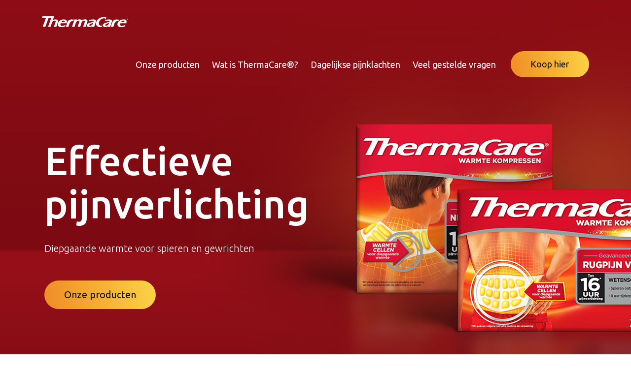

--- FILE ---
content_type: text/html; charset=UTF-8
request_url: https://thermacare.nl/
body_size: 8769
content:
<!doctype html>
<html lang="nl-NL">
<head>
<meta charset="UTF-8">
<meta name="viewport" content="width=device-width, initial-scale=1">
<meta name="HandheldFriendly" content="true">
<meta name="application-name" content="ThermaCare - nl">
<meta name="apple-mobile-web-app-title" content="ThermaCare - nl">
<meta name="apple-mobile-web-app-capable" content="yes">
<meta name="apple-mobile-web-app-status-bar-style" content="black-translucent">
<meta name="theme-color" content="#ffffff">
<meta name="msapplication-TileColor" content="#ffffff">
<meta name="msapplication-TileImage" content="https://thermacare.nl/wp-content/themes/coretrek/assets/img/favicons/mstile-144x144.png">
<meta name="msapplication-config" content="https://thermacare.nl/wp-content/themes/coretrek/assets/img/favicons/browserconfig.xml" />
<link rel="manifest" href="https://thermacare.nl/wp-content/themes/coretrek/assets/img/favicons/site.webmanifest">
<link rel="mask-icon" href="https://thermacare.nl/wp-content/themes/coretrek/assets/img/favicons/safari-pinned-tab.svg" color="#FFFFFF">
<link rel="apple-touch-icon" sizes="60x60" href="https://thermacare.nl/wp-content/themes/coretrek/assets/img/favicons/apple-touch-icon-60x60.png">
<link rel="apple-touch-icon" sizes="76x76" href="https://thermacare.nl/wp-content/themes/coretrek/assets/img/favicons/apple-touch-icon-76x76.png">
<link rel="apple-touch-icon" sizes="120x120" href="https://thermacare.nl/wp-content/themes/coretrek/assets/img/favicons/apple-touch-icon-120x120.png">
<link rel="apple-touch-icon" sizes="152x152" href="https://thermacare.nl/wp-content/themes/coretrek/assets/img/favicons/apple-touch-icon-152x152.png">
<link rel="apple-touch-icon" sizes="180x180" href="https://thermacare.nl/wp-content/themes/coretrek/assets/img/favicons/apple-touch-icon-180x180.png">
<link rel="icon" type="image/png" sizes="16x16" href="https://thermacare.nl/wp-content/themes/coretrek/assets/img/favicons/favicon-16x16.png">
<link rel="icon" type="image/png" sizes="32x32" href="https://thermacare.nl/wp-content/themes/coretrek/assets/img/favicons/favicon-32x32.png">
<link rel="shortcut icon" type="image/x-icon" href="https://thermacare.nl/wp-content/themes/coretrek/assets/img/favicons/favicon.ico" />
<link rel="preload" href="https://thermacare.nl/wp-content/themes/coretrek/assets/fonts/google/open-sans-v17-latin-ext_latin-regular.woff2" as="font" crossorigin>
<link rel="preload" href="https://thermacare.nl/wp-content/themes/coretrek/assets/fonts/google/open-sans-v17-latin-ext_latin-600.woff2" as="font" crossorigin>
<link rel="preload" href="https://thermacare.nl/wp-content/themes/coretrek/assets/fonts/material-design-iconic-font.woff2" as="font" crossorigin>
<meta name='robots' content='index, follow, max-image-preview:large, max-snippet:-1, max-video-preview:-1' />
	<style>img:is([sizes="auto" i], [sizes^="auto," i]) { contain-intrinsic-size: 3000px 1500px }</style>
	
	<!-- This site is optimized with the Yoast SEO plugin v26.1.1 - https://yoast.com/wordpress/plugins/seo/ -->
	<title>Effectieve pijnverlichting -</title>
	<link rel="canonical" href="https://thermacare.nl/" />
	<meta property="og:locale" content="nl_NL" />
	<meta property="og:type" content="website" />
	<meta property="og:title" content="Effectieve pijnverlichting -" />
	<meta property="og:url" content="https://thermacare.nl/" />
	<meta property="og:site_name" content="ThermaCare - nl" />
	<meta property="article:modified_time" content="2021-05-31T14:50:22+00:00" />
	<meta name="twitter:card" content="summary_large_image" />
	<script type="application/ld+json" class="yoast-schema-graph">{"@context":"https://schema.org","@graph":[{"@type":"WebPage","@id":"https://thermacare.nl/","url":"https://thermacare.nl/","name":"Effectieve pijnverlichting -","isPartOf":{"@id":"https://thermacare.nl/#website"},"about":{"@id":"https://thermacare.nl/#organization"},"datePublished":"2019-05-09T08:31:18+00:00","dateModified":"2021-05-31T14:50:22+00:00","breadcrumb":{"@id":"https://thermacare.nl/#breadcrumb"},"inLanguage":"nl-NL","potentialAction":[{"@type":"ReadAction","target":["https://thermacare.nl/"]}]},{"@type":"BreadcrumbList","@id":"https://thermacare.nl/#breadcrumb","itemListElement":[{"@type":"ListItem","position":1,"name":"Hjem"}]},{"@type":"WebSite","@id":"https://thermacare.nl/#website","url":"https://thermacare.nl/","name":"ThermaCare - nl","description":"","publisher":{"@id":"https://thermacare.nl/#organization"},"potentialAction":[{"@type":"SearchAction","target":{"@type":"EntryPoint","urlTemplate":"https://thermacare.nl/?s={search_term_string}"},"query-input":{"@type":"PropertyValueSpecification","valueRequired":true,"valueName":"search_term_string"}}],"inLanguage":"nl-NL"},{"@type":"Organization","@id":"https://thermacare.nl/#organization","name":"CoreTrek AS","url":"https://thermacare.nl/","logo":{"@type":"ImageObject","inLanguage":"nl-NL","@id":"https://thermacare.nl/#/schema/logo/image/","url":"","contentUrl":"","caption":"CoreTrek AS"},"image":{"@id":"https://thermacare.nl/#/schema/logo/image/"}}]}</script>
	<!-- / Yoast SEO plugin. -->


<script type="text/javascript">
/* <![CDATA[ */
window._wpemojiSettings = {"baseUrl":"https:\/\/s.w.org\/images\/core\/emoji\/16.0.1\/72x72\/","ext":".png","svgUrl":"https:\/\/s.w.org\/images\/core\/emoji\/16.0.1\/svg\/","svgExt":".svg","source":{"concatemoji":"https:\/\/thermacare.nl\/wp-includes\/js\/wp-emoji-release.min.js"}};
/*! This file is auto-generated */
!function(s,n){var o,i,e;function c(e){try{var t={supportTests:e,timestamp:(new Date).valueOf()};sessionStorage.setItem(o,JSON.stringify(t))}catch(e){}}function p(e,t,n){e.clearRect(0,0,e.canvas.width,e.canvas.height),e.fillText(t,0,0);var t=new Uint32Array(e.getImageData(0,0,e.canvas.width,e.canvas.height).data),a=(e.clearRect(0,0,e.canvas.width,e.canvas.height),e.fillText(n,0,0),new Uint32Array(e.getImageData(0,0,e.canvas.width,e.canvas.height).data));return t.every(function(e,t){return e===a[t]})}function u(e,t){e.clearRect(0,0,e.canvas.width,e.canvas.height),e.fillText(t,0,0);for(var n=e.getImageData(16,16,1,1),a=0;a<n.data.length;a++)if(0!==n.data[a])return!1;return!0}function f(e,t,n,a){switch(t){case"flag":return n(e,"\ud83c\udff3\ufe0f\u200d\u26a7\ufe0f","\ud83c\udff3\ufe0f\u200b\u26a7\ufe0f")?!1:!n(e,"\ud83c\udde8\ud83c\uddf6","\ud83c\udde8\u200b\ud83c\uddf6")&&!n(e,"\ud83c\udff4\udb40\udc67\udb40\udc62\udb40\udc65\udb40\udc6e\udb40\udc67\udb40\udc7f","\ud83c\udff4\u200b\udb40\udc67\u200b\udb40\udc62\u200b\udb40\udc65\u200b\udb40\udc6e\u200b\udb40\udc67\u200b\udb40\udc7f");case"emoji":return!a(e,"\ud83e\udedf")}return!1}function g(e,t,n,a){var r="undefined"!=typeof WorkerGlobalScope&&self instanceof WorkerGlobalScope?new OffscreenCanvas(300,150):s.createElement("canvas"),o=r.getContext("2d",{willReadFrequently:!0}),i=(o.textBaseline="top",o.font="600 32px Arial",{});return e.forEach(function(e){i[e]=t(o,e,n,a)}),i}function t(e){var t=s.createElement("script");t.src=e,t.defer=!0,s.head.appendChild(t)}"undefined"!=typeof Promise&&(o="wpEmojiSettingsSupports",i=["flag","emoji"],n.supports={everything:!0,everythingExceptFlag:!0},e=new Promise(function(e){s.addEventListener("DOMContentLoaded",e,{once:!0})}),new Promise(function(t){var n=function(){try{var e=JSON.parse(sessionStorage.getItem(o));if("object"==typeof e&&"number"==typeof e.timestamp&&(new Date).valueOf()<e.timestamp+604800&&"object"==typeof e.supportTests)return e.supportTests}catch(e){}return null}();if(!n){if("undefined"!=typeof Worker&&"undefined"!=typeof OffscreenCanvas&&"undefined"!=typeof URL&&URL.createObjectURL&&"undefined"!=typeof Blob)try{var e="postMessage("+g.toString()+"("+[JSON.stringify(i),f.toString(),p.toString(),u.toString()].join(",")+"));",a=new Blob([e],{type:"text/javascript"}),r=new Worker(URL.createObjectURL(a),{name:"wpTestEmojiSupports"});return void(r.onmessage=function(e){c(n=e.data),r.terminate(),t(n)})}catch(e){}c(n=g(i,f,p,u))}t(n)}).then(function(e){for(var t in e)n.supports[t]=e[t],n.supports.everything=n.supports.everything&&n.supports[t],"flag"!==t&&(n.supports.everythingExceptFlag=n.supports.everythingExceptFlag&&n.supports[t]);n.supports.everythingExceptFlag=n.supports.everythingExceptFlag&&!n.supports.flag,n.DOMReady=!1,n.readyCallback=function(){n.DOMReady=!0}}).then(function(){return e}).then(function(){var e;n.supports.everything||(n.readyCallback(),(e=n.source||{}).concatemoji?t(e.concatemoji):e.wpemoji&&e.twemoji&&(t(e.twemoji),t(e.wpemoji)))}))}((window,document),window._wpemojiSettings);
/* ]]> */
</script>
<style id='wp-emoji-styles-inline-css' type='text/css'>

	img.wp-smiley, img.emoji {
		display: inline !important;
		border: none !important;
		box-shadow: none !important;
		height: 1em !important;
		width: 1em !important;
		margin: 0 0.07em !important;
		vertical-align: -0.1em !important;
		background: none !important;
		padding: 0 !important;
	}
</style>
<style id='classic-theme-styles-inline-css' type='text/css'>
/*! This file is auto-generated */
.wp-block-button__link{color:#fff;background-color:#32373c;border-radius:9999px;box-shadow:none;text-decoration:none;padding:calc(.667em + 2px) calc(1.333em + 2px);font-size:1.125em}.wp-block-file__button{background:#32373c;color:#fff;text-decoration:none}
</style>
<style id='global-styles-inline-css' type='text/css'>
:root{--wp--preset--aspect-ratio--square: 1;--wp--preset--aspect-ratio--4-3: 4/3;--wp--preset--aspect-ratio--3-4: 3/4;--wp--preset--aspect-ratio--3-2: 3/2;--wp--preset--aspect-ratio--2-3: 2/3;--wp--preset--aspect-ratio--16-9: 16/9;--wp--preset--aspect-ratio--9-16: 9/16;--wp--preset--gradient--vivid-cyan-blue-to-vivid-purple: linear-gradient(135deg,rgba(6,147,227,1) 0%,rgb(155,81,224) 100%);--wp--preset--gradient--light-green-cyan-to-vivid-green-cyan: linear-gradient(135deg,rgb(122,220,180) 0%,rgb(0,208,130) 100%);--wp--preset--gradient--luminous-vivid-amber-to-luminous-vivid-orange: linear-gradient(135deg,rgba(252,185,0,1) 0%,rgba(255,105,0,1) 100%);--wp--preset--gradient--luminous-vivid-orange-to-vivid-red: linear-gradient(135deg,rgba(255,105,0,1) 0%,rgb(207,46,46) 100%);--wp--preset--gradient--very-light-gray-to-cyan-bluish-gray: linear-gradient(135deg,rgb(238,238,238) 0%,rgb(169,184,195) 100%);--wp--preset--gradient--cool-to-warm-spectrum: linear-gradient(135deg,rgb(74,234,220) 0%,rgb(151,120,209) 20%,rgb(207,42,186) 40%,rgb(238,44,130) 60%,rgb(251,105,98) 80%,rgb(254,248,76) 100%);--wp--preset--gradient--blush-light-purple: linear-gradient(135deg,rgb(255,206,236) 0%,rgb(152,150,240) 100%);--wp--preset--gradient--blush-bordeaux: linear-gradient(135deg,rgb(254,205,165) 0%,rgb(254,45,45) 50%,rgb(107,0,62) 100%);--wp--preset--gradient--luminous-dusk: linear-gradient(135deg,rgb(255,203,112) 0%,rgb(199,81,192) 50%,rgb(65,88,208) 100%);--wp--preset--gradient--pale-ocean: linear-gradient(135deg,rgb(255,245,203) 0%,rgb(182,227,212) 50%,rgb(51,167,181) 100%);--wp--preset--gradient--electric-grass: linear-gradient(135deg,rgb(202,248,128) 0%,rgb(113,206,126) 100%);--wp--preset--gradient--midnight: linear-gradient(135deg,rgb(2,3,129) 0%,rgb(40,116,252) 100%);--wp--preset--spacing--20: 0.44rem;--wp--preset--spacing--30: 0.67rem;--wp--preset--spacing--40: 1rem;--wp--preset--spacing--50: 1.5rem;--wp--preset--spacing--60: 2.25rem;--wp--preset--spacing--70: 3.38rem;--wp--preset--spacing--80: 5.06rem;--wp--preset--shadow--natural: 6px 6px 9px rgba(0, 0, 0, 0.2);--wp--preset--shadow--deep: 12px 12px 50px rgba(0, 0, 0, 0.4);--wp--preset--shadow--sharp: 6px 6px 0px rgba(0, 0, 0, 0.2);--wp--preset--shadow--outlined: 6px 6px 0px -3px rgba(255, 255, 255, 1), 6px 6px rgba(0, 0, 0, 1);--wp--preset--shadow--crisp: 6px 6px 0px rgba(0, 0, 0, 1);}:where(.is-layout-flex){gap: 0.5em;}:where(.is-layout-grid){gap: 0.5em;}body .is-layout-flex{display: flex;}.is-layout-flex{flex-wrap: wrap;align-items: center;}.is-layout-flex > :is(*, div){margin: 0;}body .is-layout-grid{display: grid;}.is-layout-grid > :is(*, div){margin: 0;}:where(.wp-block-columns.is-layout-flex){gap: 2em;}:where(.wp-block-columns.is-layout-grid){gap: 2em;}:where(.wp-block-post-template.is-layout-flex){gap: 1.25em;}:where(.wp-block-post-template.is-layout-grid){gap: 1.25em;}.has-vivid-cyan-blue-to-vivid-purple-gradient-background{background: var(--wp--preset--gradient--vivid-cyan-blue-to-vivid-purple) !important;}.has-light-green-cyan-to-vivid-green-cyan-gradient-background{background: var(--wp--preset--gradient--light-green-cyan-to-vivid-green-cyan) !important;}.has-luminous-vivid-amber-to-luminous-vivid-orange-gradient-background{background: var(--wp--preset--gradient--luminous-vivid-amber-to-luminous-vivid-orange) !important;}.has-luminous-vivid-orange-to-vivid-red-gradient-background{background: var(--wp--preset--gradient--luminous-vivid-orange-to-vivid-red) !important;}.has-very-light-gray-to-cyan-bluish-gray-gradient-background{background: var(--wp--preset--gradient--very-light-gray-to-cyan-bluish-gray) !important;}.has-cool-to-warm-spectrum-gradient-background{background: var(--wp--preset--gradient--cool-to-warm-spectrum) !important;}.has-blush-light-purple-gradient-background{background: var(--wp--preset--gradient--blush-light-purple) !important;}.has-blush-bordeaux-gradient-background{background: var(--wp--preset--gradient--blush-bordeaux) !important;}.has-luminous-dusk-gradient-background{background: var(--wp--preset--gradient--luminous-dusk) !important;}.has-pale-ocean-gradient-background{background: var(--wp--preset--gradient--pale-ocean) !important;}.has-electric-grass-gradient-background{background: var(--wp--preset--gradient--electric-grass) !important;}.has-midnight-gradient-background{background: var(--wp--preset--gradient--midnight) !important;}
:where(.wp-block-post-template.is-layout-flex){gap: 1.25em;}:where(.wp-block-post-template.is-layout-grid){gap: 1.25em;}
:where(.wp-block-columns.is-layout-flex){gap: 2em;}:where(.wp-block-columns.is-layout-grid){gap: 2em;}
:root :where(.wp-block-pullquote){font-size: 1.5em;line-height: 1.6;}
</style>
<link rel='stylesheet' id='coretrek-style-css' href='https://thermacare.nl/wp-content/themes/coretrek/deploy/coretrek-css.frontend.min.css' type='text/css' media='all' />
<script type="text/javascript" src="https://thermacare.nl/wp-content/themes/coretrek/assets/js/jquery-3.5.1.js" id="jquery-core-js"></script>
<link rel="https://api.w.org/" href="https://thermacare.nl/wp-json/" /><link rel="alternate" title="JSON" type="application/json" href="https://thermacare.nl/wp-json/wp/v2/pages/5" /><link rel="EditURI" type="application/rsd+xml" title="RSD" href="https://thermacare.nl/xmlrpc.php?rsd" />
<meta name="generator" content="WordPress 6.8.3" />
<link rel='shortlink' href='https://thermacare.nl/' />
<link rel="alternate" title="oEmbed (JSON)" type="application/json+oembed" href="https://thermacare.nl/wp-json/oembed/1.0/embed?url=https%3A%2F%2Fthermacare.nl%2F" />
<link rel="alternate" title="oEmbed (XML)" type="text/xml+oembed" href="https://thermacare.nl/wp-json/oembed/1.0/embed?url=https%3A%2F%2Fthermacare.nl%2F&#038;format=xml" />
<!-- Google Tag Manager -->
    <script>(function(w,d,s,l,i){w[l]=w[l]||[];w[l].push({'gtm.start':
    new Date().getTime(),event:'gtm.js'});var f=d.getElementsByTagName(s)[0],
    j=d.createElement(s),dl=l!='dataLayer'?'&l='+l:'';j.async=true;j.src=
                'https://www.googletagmanager.com/gtm.js?id='+i+dl;f.parentNode.insertBefore(j,f);
    })(window,document,'script','dataLayer','GTM-KGKX5XF');</script>
    <!-- End Google Tag Manager --></head>
<body class="home wp-singular page-template-default page page-id-5 wp-theme-coretrek">
	<a class="skip-link screen-reader-text" href="#content" tabindex="1">Til innhold</a>
<!-- Google Tag Manager (noscript) -->
    <noscript><iframe src="https://www.googletagmanager.com/ns.html?id=GTM-KGKX5XF"
    height="0" width="0" style="display:none;visibility:hidden"></iframe></noscript>
    <!-- End Google Tag Manager (noscript) -->
    	<header id="header-wrapper" class="">
        <h1 class="sr-only">Forside</h1>
                    <div id="header-top">        
                <div class="container">
                    <div class="row">
                        <nav class="support-menu-header-nav" aria-label="Toppmeny">
                                                    </nav>
                    </div>
                </div>             
            </div>
                            <div id="header-content">
                <div class="container">
                    <div class="row">
                        <div class="col-12">
                            <a class="logo" href="https://thermacare.nl" tabindex="2">
                                                                    <img class="site-logo" src="https://thermacare.nl/wp-content/uploads/sites/5/2021/02/thermacare_logo.svg" width="0" height="0" alt="">
                                                            </a>
                            <nav class="main-menu-nav" aria-label="Hovedmeny">
                                <ul id="main-menu" class="menu"><li id="menu-item-1394" class="menu-item menu-item-type-post_type menu-item-object-page menu-item-1394"><a href="https://thermacare.nl/onze-producten/">Onze producten</a></li>
<li id="menu-item-1393" class="menu-item menu-item-type-post_type menu-item-object-page menu-item-1393"><a href="https://thermacare.nl/wat-is-thermacare/">Wat is ThermaCare®?</a></li>
<li id="menu-item-1392" class="menu-item menu-item-type-post_type menu-item-object-page menu-item-1392"><a href="https://thermacare.nl/dagelijkse-pijnklachten/">Dagelijkse pijnklachten</a></li>
<li id="menu-item-1391" class="menu-item menu-item-type-post_type menu-item-object-page menu-item-1391"><a href="https://thermacare.nl/veel-gestelde-vragen/">Veel gestelde vragen</a></li>
<li id="menu-item-2184" class="buy-here menu-item menu-item-type-post_type menu-item-object-page menu-item-2184"><a href="https://thermacare.nl/koop-hier/">Koop hier</a></li>
<li id="sm_menu_ham" class="menu-item mobile-menu"><button title="Knapp for å åpne eller lukke mobilmeny" class="mobile-menu-wrapper">Meny<em class="zmdi zmdi-menu menu-open"></em></button></li></ul>                            </nav>
                        </div>
                    </div>
                </div>
            </div>
                            <div id="mobile-menues">
                <nav id="mobile-main-menu-nav-id" class="mobile-menu-nav" aria-label="Mobilmeny">
                    <ul id="mobile-main-menu" class="menu"><li class="menu-item menu-item-type-post_type menu-item-object-page menu-item-1394"><a href="https://thermacare.nl/onze-producten/">Onze producten</a><ul class="children"><li class="page_item page-item-1834"><a href="https://thermacare.nl/onze-producten/nek-en-schouder/">Nek, schouder en pols</a></li>
<li class="page_item page-item-1423"><a href="https://thermacare.nl/onze-producten/onderrug/">Onderrug en heup</a></li>
</ul><li class="menu-item menu-item-type-post_type menu-item-object-page menu-item-1393"><a href="https://thermacare.nl/wat-is-thermacare/">Wat is ThermaCare®?</a><li class="menu-item menu-item-type-post_type menu-item-object-page menu-item-1392"><a href="https://thermacare.nl/dagelijkse-pijnklachten/">Dagelijkse pijnklachten</a><li class="menu-item menu-item-type-post_type menu-item-object-page menu-item-1391"><a href="https://thermacare.nl/veel-gestelde-vragen/">Veel gestelde vragen</a><li class="buy-here menu-item menu-item-type-post_type menu-item-object-page menu-item-2184"><a href="https://thermacare.nl/koop-hier/">Koop hier</a></ul>                </nav>
                                    <nav id="mobile-support-menu-nav-id" class="mobile-menu-nav" aria-label="Mobilmeny">
                                            </nav>
                            </div>
            </header>
	<main id="content" aria-label="Hovedinnhold">
        <div class="overlay"></div><div class="full-size-container">
  <section id="cta-gallery-image" aria-label="Bilde">
    <div class="cta-box">
        <div class="cta-box-content">
                            <h1>Effectieve pijnverlichting</h1>
            
                            <p>Diepgaande warmte voor spieren en gewrichten</p>
            
                            <div class="cta-button-wrapper">
                        
                        <a class="button" href="/onze-producten/">Onze producten</a>
                                                        </div>
                    </div>
    </div>
    <div class="cta-image">
        <img decoding="async" src="https://thermacare.nl/wp-content/uploads/sites/5/2021/03/Frontpage_Boxes_NL-corrected.jpg" alt="">
    </div>
</section>

    <section id="shortcuts" class=" bck-color" aria-label="Snarveier">
        <div class="container">
            <div class="section-header flex-button-container">
                <h1>Wat maakt ThermaCare<sup>®</sup> uniek? </h1>
            </div>
            <ul class="row">
                                    <li class="col-12 col-md-6 col-lg-3 col-no-padding">
                                                    <article class="shortcut-wrapper">
                                <div class="image-wrapper">
                                    <div class="image ">
                                                                                    <img decoding="async" src="https://thermacare.nl/wp-content/uploads/sites/5/2021/03/icon-pain.svg" width="1" height="1" alt="" />
                                                                            </div>
                                </div>
                                <div class="text-wrapper">
                                                                            <h1>Effectieve pijnverlichting </h1>
                                                                                                                <p>Diepgaande warmte ontspant de spieren, verbetert de bloedcirculatie en verlicht pijn</p>
                                                                    </div>
                            </article>
                                            </li>
                                    <li class="col-12 col-md-6 col-lg-3 col-no-padding">
                                                    <article class="shortcut-wrapper">
                                <div class="image-wrapper">
                                    <div class="image ">
                                                                                    <img decoding="async" src="https://thermacare.nl/wp-content/uploads/sites/5/2021/03/icon-heat.svg" width="1" height="1" alt="" />
                                                                            </div>
                                </div>
                                <div class="text-wrapper">
                                                                            <h1>Langdurige warmte</h1>
                                                                                                                <p>Zonder pijnstillers</p>
                                                                    </div>
                            </article>
                                            </li>
                                    <li class="col-12 col-md-6 col-lg-3 col-no-padding">
                                                    <article class="shortcut-wrapper">
                                <div class="image-wrapper">
                                    <div class="image ">
                                                                                    <img decoding="async" src="https://thermacare.nl/wp-content/uploads/sites/5/2021/03/icon-16h.svg" width="1" height="1" alt="" />
                                                                            </div>
                                </div>
                                <div class="text-wrapper">
                                                                            <h1>Aangetoond effect </h1>
                                                                                                                <p>Tot wel 16 uur lang pijnverlichting</p>
                                                                    </div>
                            </article>
                                            </li>
                                    <li class="col-12 col-md-6 col-lg-3 col-no-padding">
                                                    <article class="shortcut-wrapper">
                                <div class="image-wrapper">
                                    <div class="image ">
                                                                                    <img decoding="async" src="https://thermacare.nl/wp-content/uploads/sites/5/2021/03/icon-list.svg" width="1" height="1" alt="" />
                                                                            </div>
                                </div>
                                <div class="text-wrapper">
                                                                            <h1>Eenvoudig te gebruiken </h1>
                                                                                                                <p>Geen geur en plakkerigheid</p>
                                                                    </div>
                            </article>
                                            </li>
                            </ul>
        </div>
    </section>


    <section id="pages" class="">
                <article class="page-wrapper left-field">
                <div class="container">
                    <div class="row">
                        <div class="col-12 col-md-6 image">
                            <img decoding="async" src="https://thermacare.nl/wp-content/uploads/sites/5/2021/02/image@2x.png">
                        </div>
                        <div class="col-12 col-md-6 text-wrapper">
                            <div class="text-area">
                                                                    <h1>Wat zit er in ThermaCare<sup>®</sup>?</h1>
                                                                <p>De warmtecellen van ThermaCare<sup>®</sup> bevatten een mengsel van ijzer, geactiveerde koolstof, zout en water. Bij contact met zuurstof neemt de temperatuur van de warmtecellen toe. Na ca. 30 minuten opwarmen wordt de therapeutische temperatuur bereikt van ca. 40 °C. De temperatuur blijft 8 uur lang constant.</p>
                                                                    <a class="button" href="https://thermacare.nl/wat-is-thermacare/">Lees meer</a>
                                                            </div>
                        </div>
                    </div>
                </div>
            </article>
            </section>



<figure class="wp-block-video"><video autoplay loop muted src="https://thermacare.nl/wp-content/uploads/sites/5/2021/03/Thermacare_web.mp4" playsinline></video></figure>


    <section id="function-list" class="" aria-label="Funksjoner">
        <div class="container">
            <div class="row">
                <div class="col-12 col-lg-6 text">
                    <h1>Zo werkt ThermaCare<sup>®</sup> </h1>
                    <p>ThermaCare® werkt op drie verschillende manieren: </p>
                </div>
                <div class="col-12 col-lg-6 list">
                    <ul>
                                                <li>
                            <article class="function-wrapper">
                                <div class="image-wrapper">
                                                                    <img decoding="async" src="https://thermacare.nl/wp-content/uploads/sites/5/2021/03/icon-back.svg" width="1" height="1" alt="" />
                                                                </div>
                                <div class="text-wrapper">
                                                                            <h1>Pijnverlichtend</h1>
                                                                                                                <p>Warmtereceptoren in de huid worden gestimuleerd en beperken de pijnsignalen richting de hersenen. </p>
                                                                    </div>
                            </article>
                        </li>
                                                <li>
                            <article class="function-wrapper">
                                <div class="image-wrapper">
                                                                    <img decoding="async" src="https://thermacare.nl/wp-content/uploads/sites/5/2021/03/icon-blood.svg" width="1" height="1" alt="" />
                                                                </div>
                                <div class="text-wrapper">
                                                                            <h1>Verbeterde bloedcirculatie</h1>
                                                                                                                <p>De doorbloeding neemt toe en afvalstoffen worden afgevoerd uit het pijnlijke gebied.</p>
                                                                    </div>
                            </article>
                        </li>
                                                <li>
                            <article class="function-wrapper">
                                <div class="image-wrapper">
                                                                    <img decoding="async" src="https://thermacare.nl/wp-content/uploads/sites/5/2021/03/icon-muscle.svg" width="1" height="1" alt="" />
                                                                </div>
                                <div class="text-wrapper">
                                                                            <h1>Spierontspannend</h1>
                                                                                                                <p>De constante warmte dringt diep de huid binnen en vermindert spanning.</p>
                                                                    </div>
                            </article>
                        </li>
                                            </ul>
                </div>
            </div>
        </div>
    </section>



<p class="has-text-align-center">ThermaCare<sup>®</sup>&nbsp;is een medisch hulpmiddel. Lees voor gebruik de gebruiksaanwijzing.</p>


    <section id="partners" class=" bck-color">
        <div class="container">
                            <div class="section-header">
                    <h1>ThermaCare<sup>®</sup> is o.a. verkrijgen bij</h1>
                </div>   
                        <div class="row partners-wrap">
                                <div class="col-12 col-md-6 col-lg-3 col-partners">
                    <a target="_blank" href="https://www.etos.nl/search/?lang=nl_NL&#038;q=thermacare"><img fetchpriority="high" decoding="async" width="1200" height="982" src="https://thermacare.nl/wp-content/uploads/sites/5/2021/03/1200px-Etos_logo.svg.png" class="attachment-post-thumbnail size-post-thumbnail wp-post-image" alt="" /></a>
                </div>
                                <div class="col-12 col-md-6 col-lg-3 col-partners">
                    <a target="_blank" href="https://www.kruidvat.nl/thermacare/b/THERM"><img decoding="async" width="500" height="141" src="https://thermacare.nl/wp-content/uploads/sites/5/2021/03/Kruidvat.png" class="attachment-post-thumbnail size-post-thumbnail wp-post-image" alt="" /></a>
                </div>
                                <div class="col-12 col-md-6 col-lg-3 col-partners">
                    <a target="_blank" href="https://www.trekpleister.nl/thermacare/b/THERM"><img decoding="async" width="305" height="116" src="https://thermacare.nl/wp-content/uploads/sites/5/2021/03/Trekpleister_logo.png" class="attachment-post-thumbnail size-post-thumbnail wp-post-image" alt="" /></a>
                </div>
                                <div class="col-12 col-md-6 col-lg-3 col-partners">
                    <a target="_blank" href="https://www.bootsapotheek.nl/elasticsearch/?search=thermacare&amp;filter_price=12~13"><img decoding="async" width="3000" height="2000" src="https://thermacare.nl/wp-content/uploads/sites/5/2021/03/Boots_company-Logo.wine_.png" class="attachment-post-thumbnail size-post-thumbnail wp-post-image" alt="" srcset="https://thermacare.nl/wp-content/uploads/sites/5/2021/03/Boots_company-Logo.wine_.png 3000w, https://thermacare.nl/wp-content/uploads/sites/5/2021/03/Boots_company-Logo.wine_-1920x1280.png 1920w" sizes="(max-width: 3000px) 100vw, 3000px" /></a>
                </div>
                                <div class="col-12 col-md-6 col-lg-3 col-partners">
                    <a target="_blank" href="https://www.da.nl/catalogsearch/result/?q=thermacare"><img decoding="async" width="185" height="185" src="https://thermacare.nl/wp-content/uploads/sites/5/2021/03/DA-drogisterij.png" class="attachment-post-thumbnail size-post-thumbnail wp-post-image" alt="" /></a>
                </div>
                                <div class="col-12 col-md-6 col-lg-3 col-partners">
                    <a target="_blank" href="https://www.deonlinedrogist.nl/thermacare-m-1190.html"><img decoding="async" width="389" height="217" src="https://thermacare.nl/wp-content/uploads/sites/5/2021/03/de-online-drogist-e1616403498276.png" class="attachment-post-thumbnail size-post-thumbnail wp-post-image" alt="" /></a>
                </div>
                            </div>
        </div>
    </section>


</div>
</main><!-- #content -->
<footer id="footer" aria-label="Bunnområde">
        <div class="container">
        <div class="row">
                                <nav class="col-12 col-md-6 col-lg-4 product-menu-footer-nav" aria-labelledby="product-menu-h1">
                                <h1 id="product-menu-h1">Onze producten:</h1>
                                <ul id="product-menu-footer" class="menu"><li id="menu-item-1874" class="menu-item menu-item-type-post_type menu-item-object-page menu-item-1874"><a href="https://thermacare.nl/onze-producten/nek-en-schouder/">Nek, schouder en pols</a></li>
<li id="menu-item-1425" class="menu-item menu-item-type-post_type menu-item-object-page menu-item-1425"><a href="https://thermacare.nl/onze-producten/onderrug/">Onderrug en heup</a></li>
</ul>                                <a href="/koop-hier/" class="button">Koop hier</a>
                        </nav>
            
                                    <nav class="col-12 col-md-6 col-lg-4 support-menu-footer-nav" aria-labelledby="support-menu-h1">
                                <h1 class="sr-only" id="support-menu-h1">Meny</h1>
                                <ul id="support-menu-footer" class="menu"><li id="menu-item-1401" class="menu-item menu-item-type-post_type menu-item-object-page menu-item-1401"><a href="https://thermacare.nl/wat-is-thermacare/">Wat is ThermaCare®?</a></li>
<li id="menu-item-1402" class="menu-item menu-item-type-post_type menu-item-object-page menu-item-1402"><a href="https://thermacare.nl/dagelijkse-pijnklachten/">Dagelijkse pijnklachten</a></li>
<li id="menu-item-1403" class="menu-item menu-item-type-post_type menu-item-object-page menu-item-1403"><a href="https://thermacare.nl/veel-gestelde-vragen/">Veel gestelde vragen</a></li>
</ul>                        </nav>
                        
                            <aside class="col-12 col-md-6 col-lg-4">
                    <h1 class="sr-only">Neem contact op</h1>
                    <div class="contact-field">
                                                    <p>Deze website is ontwikkeld door farmaceut <a href="https://www.navamedic.com" target="-blank">Navamedic ASA</a><br />
<br />
Henrik Ibsens gate 100, <br />
0255 Oslo</p>
                                                <p>
                                                    <a href="tel:+4&#55;6&#55;11&#50;&#53;&#52;&#48;">+4&#55; &#54;7&#32;&#49;&#49; 2&#53; 4&#48;</a>
                                                                            <a href="mailto:i&#110;f&#111;.n&#108;&#64;na&#118;a&#109;&#101;dic.&#99;&#111;&#109;">&#105;n&#102;o&#46;&#110;l&#64;n&#97;&#118;a&#109;edic&#46;c&#111;m</a>
                                                </p>
                                                <h1 class="sr-only">Logo</h1>
                        <a class="img-wrapper" href="https://thermacare.nl">
                                                            <img src="https://thermacare.nl/wp-content/uploads/sites/5/2021/02/Navamedic.svg" width="200" height="200" alt="">
                                                    </a>
                                            </div>
                </aside>
                         
        </div>
    </div>
    <div id="subfooter">
        <div class="container">
            <div class="row">
                <div class="col-12">
                    <a class="privacy-policy-link" href="https://thermacare.nl/personvern-og-informasjonskapsler/" rel="privacy-policy">Privacy Policy</a><span role="separator" aria-hidden="true"></span>                    <a href="https://www.coretrek.no/" rel="nofollow noopener" target="_blank">Delivered by: CoreTrek AS | CMS: WordPress</a>
                </div>
            </div>
        </div>
    </div>
</footer>
<script type="speculationrules">
{"prefetch":[{"source":"document","where":{"and":[{"href_matches":"\/*"},{"not":{"href_matches":["\/wp-*.php","\/wp-admin\/*","\/wp-content\/uploads\/sites\/5\/*","\/wp-content\/*","\/wp-content\/plugins\/*","\/wp-content\/themes\/coretrek\/*","\/*\\?(.+)"]}},{"not":{"selector_matches":"a[rel~=\"nofollow\"]"}},{"not":{"selector_matches":".no-prefetch, .no-prefetch a"}}]},"eagerness":"conservative"}]}
</script>
<script type="text/javascript" id="coretrek-script-js-extra">
/* <![CDATA[ */
var loc = {"ajax_url":"https:\/\/thermacare.nl\/wp-admin\/admin-ajax.php","core_login_data_empty":"Du m\u00e5 oppgi brukernavn og passord","core_login_lostpassword_empty":"Du m\u00e5 oppgi brukernavn","core_login_resetpassword_empty":"Passord ett og to m\u00e5 angis, vare like og ikke tomme. Vennligst korriger.","core_search_employee_window_title":"Ansatte","core_back_text":"Tilbake","core_open_close_text":"\u00c5pne\/Lukke undermeny","core_gallery_start":"Start bildespel","core_gallery_pause":"Pause bildespel","core_gallery_stop":"Stopp bildespel","core_gallery_next_slide":"Neste bilde","core_gallery_prev_slide":"Forrige bilde","core_gallery_start_animation":"Start animering","core_gallery_stop_animation":"Stop animering","core_gallery_button_title":"Slide","core_gallery_live_region_text":"Du er p\u00e5 slide","core_gallery_visually_hidden":"Nuvarande","core_gallery_image_instructions_text":"Hvis du endrer dette gjeldende bildet til denne hovedbildekarusellen, endres det n\u00e5v\u00e6rende bildet til miniatyrkarusellen som f\u00f8lger.","core_gallery_thumbnail_instructions_text":"Hvis du endrer den n\u00e5v\u00e6rende bildet til denne miniatyrkarusellen, endres den n\u00e5v\u00e6rende bildet til den forrige hovedbildekarusellen.","core_gallery_image_region_label":"Hovedbildekarusell","core_gallery_thumbnail_region_label":"Miniatyrkarusell"};
/* ]]> */
</script>
<script type="text/javascript" src="https://thermacare.nl/wp-content/themes/coretrek/deploy/coretrek-js.frontend.min.js" id="coretrek-script-js"></script>
</body>
</html>

--- FILE ---
content_type: image/svg+xml
request_url: https://thermacare.nl/wp-content/uploads/sites/5/2021/03/icon-heat.svg
body_size: 2993
content:
<svg id="Layer_2" data-name="Layer 2" xmlns="http://www.w3.org/2000/svg" viewBox="0 0 85.28 85.24"><defs><style>.cls-1{fill:#aa1f24;}</style></defs><g id="Group_229" data-name="Group 229"><path id="Path_272" data-name="Path 272" class="cls-1" d="M14.36,55A40.62,40.62,0,0,1,80.59,23.44l-8,.91a1,1,0,0,0,.11,2h.12l11.34-1.29L82.46,13.82A1,1,0,0,0,81.32,13a1,1,0,0,0-.84,1.14l1.13,7.58a42.64,42.64,0,0,0-66.28,49A1,1,0,1,0,17.21,70l0,0A40.46,40.46,0,0,1,14.36,55Z" transform="translate(-12.36 -12.38)"/><path id="Path_273" data-name="Path 273" class="cls-1" d="M94.28,38.39a1,1,0,0,0-1.84.78A40.64,40.64,0,0,1,28,85.39l7.94-.6a1,1,0,0,0-.15-2l-11.39.87L25.7,95a1,1,0,0,0,1,.88h.12a1,1,0,0,0,.88-1.1L26.83,87A42.65,42.65,0,0,0,94.29,38.4Z" transform="translate(-12.36 -12.38)"/><path id="Path_274" data-name="Path 274" class="cls-1" d="M43.93,77.45A1,1,0,0,0,45.27,77c3.92-8.07,3-12,1-17.56A38,38,0,0,0,44,54.26c-1.48-2.84-2.76-5.3-2.76-9.44a16.16,16.16,0,0,1,.62-4.42,1,1,0,0,0-1.91-.6s0,0,0,.06a18.57,18.57,0,0,0-.7,5c0,4.64,1.45,7.42,3,10.37a36.19,36.19,0,0,1,2.25,4.9c2,5.64,2.51,8.86-1,16a1,1,0,0,0,.46,1.34Z" transform="translate(-12.36 -12.38)"/><path id="Path_275" data-name="Path 275" class="cls-1" d="M42.22,37.6a1,1,0,0,0,.9-.55A16.66,16.66,0,0,1,45,34a1,1,0,1,0-1.52-1.29,17.62,17.62,0,0,0-2.16,3.42,1,1,0,0,0,.45,1.34,1,1,0,0,0,.44.1Z" transform="translate(-12.36 -12.38)"/><path id="Path_276" data-name="Path 276" class="cls-1" d="M51.44,77.45A1,1,0,0,0,52.78,77c3.92-8.07,3-12,1-17.56a39.35,39.35,0,0,0-2.36-5.16,19.14,19.14,0,0,1-2.7-7.95,1,1,0,0,0-1.08-.92,1,1,0,0,0-.92,1.07h0a21,21,0,0,0,2.93,8.72,37.4,37.4,0,0,1,2.24,4.9c2,5.64,2.52,8.86-1,16a1,1,0,0,0,.46,1.33Z" transform="translate(-12.36 -12.38)"/><path id="Path_277" data-name="Path 277" class="cls-1" d="M47.74,43.41h.14a1,1,0,0,0,1-.86A18.75,18.75,0,0,1,52.52,34,1,1,0,0,0,51,32.74a20.43,20.43,0,0,0-4.11,9.53,1,1,0,0,0,.85,1.14Z" transform="translate(-12.36 -12.38)"/><path id="Path_278" data-name="Path 278" class="cls-1" d="M59,77.45A1,1,0,0,0,60.29,77c3.92-8.07,3-12,1.05-17.56A39.35,39.35,0,0,0,59,54.26c-1.48-2.84-2.76-5.3-2.76-9.44a16.62,16.62,0,0,1,1-5.63,1,1,0,1,0-1.87-.72.08.08,0,0,1,0,0,18.89,18.89,0,0,0-1.12,6.31c0,4.64,1.45,7.42,3,10.37a35,35,0,0,1,2.24,4.9c2,5.64,2.52,8.86-1,16A1,1,0,0,0,59,77.44Z" transform="translate(-12.36 -12.38)"/><path id="Path_279" data-name="Path 279" class="cls-1" d="M57.29,36.46a1,1,0,0,0,.5.13,1,1,0,0,0,.87-.5A14.94,14.94,0,0,1,60,34a1,1,0,0,0-1.52-1.3,16.25,16.25,0,0,0-1.59,2.36A1,1,0,0,0,57.29,36.46Z" transform="translate(-12.36 -12.38)"/><path id="Path_280" data-name="Path 280" class="cls-1" d="M66.47,77.45A1,1,0,0,0,67.8,77c3.92-8.07,3-12,1-17.56a38.08,38.08,0,0,0-2.36-5.16C65,51.42,63.73,49,63.73,44.82a15.79,15.79,0,0,1,.38-3.42,1,1,0,0,0-.77-1.19,1,1,0,0,0-1.19.76,17.88,17.88,0,0,0-.42,3.85c0,4.63,1.45,7.42,3,10.36A37.34,37.34,0,0,1,67,60.08c2,5.65,2.51,8.87-1,16a1,1,0,0,0,.45,1.34Z" transform="translate(-12.36 -12.38)"/><path id="Path_281" data-name="Path 281" class="cls-1" d="M63.74,38.94a1,1,0,0,0,1.3-.55A17.68,17.68,0,0,1,67.54,34,1,1,0,0,0,66,32.74a19.61,19.61,0,0,0-2.83,4.9,1,1,0,0,0,.56,1.3Z" transform="translate(-12.36 -12.38)"/></g></svg>

--- FILE ---
content_type: image/svg+xml
request_url: https://thermacare.nl/wp-content/uploads/sites/5/2021/02/thermacare_logo.svg
body_size: 5398
content:
<svg xmlns="http://www.w3.org/2000/svg" width="174.65" height="21.685" viewBox="0 0 174.65 21.685"><defs><style>.a{fill:#fff;}</style></defs><g transform="translate(0)"><g transform="translate(0)"><path class="a" d="M47.031,19.833a.485.485,0,0,1-.2.244,20.932,20.932,0,0,1-7.318,1.608c-6.1,0-8.245-3.557-7.416-7.115.928-4,5.025-8.284,11.806-8.284,2.879,0,7.318.682,6.391,5.36-.147.731-.2,1.218-.39,1.9a.367.367,0,0,1-.341.243H38.1a.366.366,0,0,0-.341.244,7.54,7.54,0,0,0-.341,1.511c-.39,2.582,1.22,3.655,2.976,3.607a22.47,22.47,0,0,0,6.684-1.657.331.331,0,0,1,.487.39ZM44.25,8.577a5.33,5.33,0,0,0-4.879,2.388.364.364,0,0,0,.293.585h5.9a.355.355,0,0,0,.341-.292C46.1,10.233,45.957,8.577,44.25,8.577ZM167.677,19.833a.485.485,0,0,1-.2.244,20.929,20.929,0,0,1-7.318,1.608c-6.1,0-8.245-3.557-7.415-7.115.927-4,5.025-8.284,11.805-8.284,2.879,0,7.318.682,6.391,5.36-.147.731-.2,1.218-.391,1.9a.367.367,0,0,1-.341.243H158.749a.366.366,0,0,0-.341.244,7.543,7.543,0,0,0-.341,1.511c-.391,2.582,1.171,3.655,2.976,3.607a22.462,22.462,0,0,0,6.684-1.657.332.332,0,0,1,.488.39ZM164.848,8.577a5.329,5.329,0,0,0-4.878,2.388.364.364,0,0,0,.292.585h5.9a.356.356,0,0,0,.341-.292C166.751,10.233,166.6,8.577,164.848,8.577ZM65.715,6.725,61.032,20.418a.324.324,0,0,0,.341.438h4.293a.366.366,0,0,0,.341-.243c.439-1.316,2.439-7.7,2.829-8.284,1.708-2.777,3.123-3.606,5.123-3.606,1.171,0,1.9.488,1.756,1.511-.049.585-2.683,8.187-3.366,10.136a.324.324,0,0,0,.341.438H77.13a.366.366,0,0,0,.341-.243c.391-1.268,2.147-6.92,2.683-8.139,1.561-3.508,4-3.8,4.976-3.8,1.317,0,2.1.731,1.8,1.608-.292.974-2.732,8.187-3.366,10.088a.324.324,0,0,0,.341.438H88.2a.365.365,0,0,0,.341-.243c.537-1.511,3.367-9.7,3.464-10.282.537-2.485-1.805-4.288-4.732-4.142a9.986,9.986,0,0,0-6.342,2,.3.3,0,0,1-.488-.1,4.671,4.671,0,0,0-4.1-1.9,10.776,10.776,0,0,0-5.561,1.315.347.347,0,0,1-.488-.439l.049-.147a.324.324,0,0,0-.341-.438H66.152C65.862,6.481,65.764,6.579,65.715,6.725Zm-36.394-.34a12.938,12.938,0,0,0-6.391.682.364.364,0,0,1-.488-.438l2-6.189A.324.324,0,0,0,24.1,0H1.709a.267.267,0,0,0-.293.2L.051,2.68a.357.357,0,0,0,.293.536H7.758A.382.382,0,0,1,8.1,3.7L1.709,20.467a.36.36,0,0,0,.341.487H6.636a.366.366,0,0,0,.341-.243l6.488-17.3a.367.367,0,0,1,.341-.244h4.488a.382.382,0,0,1,.341.488L12.684,20.467a.36.36,0,0,0,.341.487h4.2a.365.365,0,0,0,.341-.243c.341-1.121,1.854-5.848,2.635-7.651a5.946,5.946,0,0,1,5.756-4.191c1.512-.049,2.049.779,1.9,1.364s-2.732,8.284-3.415,10.282a.324.324,0,0,0,.341.438h4.1a.366.366,0,0,0,.341-.244c.439-1.364,2.585-8.04,3.073-9.5C32.883,9.4,32.786,7.017,29.321,6.384ZM130.113,2.875c.1-.2-.049-.39-.244-.487a18.389,18.389,0,0,0-5.805-.634c-7.269.1-13.709,5.165-14.782,11.549-.585,3.606,1.269,7.212,7.123,7.894a10.338,10.338,0,0,0,4.2-.147.4.4,0,0,0,.244-.244l.683-2a.345.345,0,0,0-.439-.439,6.679,6.679,0,0,1-2.391.244c-2.781-.341-4.244-2.095-3.66-5.506a10.839,10.839,0,0,1,7.611-8.674,10,10,0,0,1,6.2.488.3.3,0,0,0,.439-.2ZM105.33,20.905h-3.854a.358.358,0,0,1-.341-.438h0c.1-.292-.244-.585-.488-.39a9.792,9.792,0,0,1-5.171,1.218c-3.122,0-5.464-1.754-4.78-4.044.536-1.8,2.293-3.119,5.073-4.093,1.171-.39,3.415-.974,5.024-1.413,2.1-.536,3.464-.39,3.611-1.559.2-1.462-2.439-1.608-4.1-1.462a17.287,17.287,0,0,0-4.488,1.072c-.2.049-.391,0-.439-.2l-.536-1.511a.366.366,0,0,1,.195-.438,25.441,25.441,0,0,1,8.2-1.413c3.219.147,6.293.779,5.951,3.606-.1.78-2.975,9.259-3.512,10.819A.368.368,0,0,1,105.33,20.905Zm-7.416-2.193a5.547,5.547,0,0,0,4.391-2.924c.244-.488.585-1.267.781-1.754a.373.373,0,0,0-.391-.487c-2.683.633-6.293,1.559-7.074,3.655C95.279,18.079,96.3,18.81,97.914,18.712Zm39.662,2.193h-3.854a.358.358,0,0,1-.341-.438h0c.1-.292-.243-.585-.487-.39a9.8,9.8,0,0,1-5.172,1.218c-3.122,0-5.464-1.754-4.78-4.044.536-1.8,2.293-3.119,5.073-4.093,1.171-.39,3.415-.974,5.025-1.413,2.1-.536,3.463-.39,3.61-1.559.2-1.462-2.439-1.608-4.1-1.462a17.286,17.286,0,0,0-4.488,1.072c-.2.049-.391,0-.439-.2l-.536-1.511a.366.366,0,0,1,.2-.438,25.435,25.435,0,0,1,8.2-1.413c3.22.147,6.293.779,5.952,3.606-.1.78-2.976,9.259-3.513,10.819C137.82,20.808,137.723,20.905,137.576,20.905Zm-7.464-2.193a5.549,5.549,0,0,0,4.391-2.924c.243-.488.585-1.267.78-1.754a.373.373,0,0,0-.391-.487c-2.683.633-6.293,1.559-7.074,3.655C127.527,18.079,128.552,18.81,130.113,18.712ZM51.178,12.475c-.244.731-2.049,6.335-2.585,7.943a.324.324,0,0,0,.341.438h4.391a.366.366,0,0,0,.341-.243c.391-1.219,2.146-6.53,2.391-7.066a7.128,7.128,0,0,1,3.22-3.509A11.135,11.135,0,0,1,63.423,9.5a.366.366,0,0,0,.341-.243l.78-2.242c.1-.244-.1-.439-.341-.487-1.318-.049-4.879-.147-5.465-.1a8.236,8.236,0,0,0-5.561,2.388A12.642,12.642,0,0,0,51.178,12.475Zm90.79,0c-.243.731-2.048,6.335-2.585,7.943a.324.324,0,0,0,.341.438h4.391a.366.366,0,0,0,.341-.243c.39-1.219,2.146-6.53,2.391-7.066a7.034,7.034,0,0,1,3.269-3.509,11.134,11.134,0,0,1,4.147-.536.365.365,0,0,0,.341-.243l.781-2.242c.1-.244-.1-.439-.341-.487-1.317-.049-4.878-.147-5.464-.1a8.235,8.235,0,0,0-5.561,2.388A11.885,11.885,0,0,0,141.967,12.475Z" transform="translate(0 0)"/></g><g transform="translate(171.507 4.672)"><path class="a" d="M267.413,8.666a1.573,1.573,0,1,1-1.572-1.525A1.559,1.559,0,0,1,267.413,8.666Zm-2.773,0a1.179,1.179,0,1,0,2.357,0,1.2,1.2,0,0,0-1.156-1.248A1.264,1.264,0,0,0,264.639,8.666Zm.97.832h-.37V7.973a2.088,2.088,0,0,1,.6-.046,1.508,1.508,0,0,1,.555.092.36.36,0,0,1,.139.323c0,.185-.139.277-.323.37h0a.479.479,0,0,1,.277.37c.046.231.092.323.092.37h-.37a1.023,1.023,0,0,1-.139-.37c-.046-.184-.139-.231-.323-.231h-.185V9.5h.047Zm0-.878h.185c.185,0,.37-.046.37-.231,0-.139-.092-.231-.323-.231h-.185V8.62Z" transform="translate(-264.269 -7.141)"/></g></g></svg>

--- FILE ---
content_type: image/svg+xml
request_url: https://thermacare.nl/wp-content/uploads/sites/5/2021/03/icon-pain.svg
body_size: 3226
content:
<svg id="Layer_1" data-name="Layer 1" xmlns="http://www.w3.org/2000/svg" viewBox="0 0 89.18 89.18"><defs><style>.cls-1{fill:#aa1f24;}</style></defs><path id="Path_228" data-name="Path 228" class="cls-1" d="M56,43.53a1,1,0,0,0-2,0v3.14a1,1,0,0,0,2,0Z" transform="translate(-10.41 -10.41)"/><path id="Path_229" data-name="Path 229" class="cls-1" d="M51.25,17.74,54,14.62V37.39a1,1,0,0,0,2,0V14.56l2.75,3.17a1,1,0,0,0,1.51-1.31l-5.21-6-5.3,6a1,1,0,1,0,1.5,1.33Z" transform="translate(-10.41 -10.41)"/><path id="Path_230" data-name="Path 230" class="cls-1" d="M55,62.33a1,1,0,0,0-1,1v3.14a1,1,0,0,0,2,0V63.33A1,1,0,0,0,55,62.33Z" transform="translate(-10.41 -10.41)"/><path id="Path_231" data-name="Path 231" class="cls-1" d="M58.75,92.26,56,95.38V72.61a1,1,0,0,0-2,0V95.44l-2.75-3.17a1,1,0,1,0-1.52,1.29v0l5.21,6,5.3-6a1,1,0,0,0,0-1.41,1,1,0,0,0-1.42,0l0,0Z" transform="translate(-10.41 -10.41)"/><path id="Path_232" data-name="Path 232" class="cls-1" d="M43.53,54a1,1,0,0,0,0,2h3.14a1,1,0,0,0,0-2Z" transform="translate(-10.41 -10.41)"/><path id="Path_233" data-name="Path 233" class="cls-1" d="M14.62,56H37.39a1,1,0,0,0,0-2H14.56l3.17-2.75a1,1,0,0,0,.16-1.4,1,1,0,0,0-1.41-.16l-.06.05-6,5.21,6,5.3a1,1,0,0,0,1.41-.09,1,1,0,0,0-.09-1.41Z" transform="translate(-10.41 -10.41)"/><path id="Path_234" data-name="Path 234" class="cls-1" d="M66.47,54H63.33a1,1,0,0,0,0,2h3.14a1,1,0,0,0,0-2Z" transform="translate(-10.41 -10.41)"/><path id="Path_235" data-name="Path 235" class="cls-1" d="M93.58,49.75a1,1,0,1,0-1.36,1.46l0,0L95.38,54H72.6a1,1,0,0,0,0,2H95.44l-3.17,2.75a1,1,0,0,0,1.31,1.51l6-5.21Z" transform="translate(-10.41 -10.41)"/><path id="Path_236" data-name="Path 236" class="cls-1" d="M67.45,43.55a1,1,0,0,0,.71-.29L84.3,27.11,84,31.3a1,1,0,0,0,.93,1.07H85a1,1,0,0,0,1-.93l.57-7.94-8,.5a1,1,0,0,0-.94,1.06,1,1,0,0,0,1.06.94l4.16-.26L66.74,41.84a1,1,0,0,0,0,1.42,1,1,0,0,0,.71.29Z" transform="translate(-10.41 -10.41)"/><path id="Path_237" data-name="Path 237" class="cls-1" d="M60.18,49.82a1,1,0,0,0,1.41,0l2.22-2.22a1,1,0,0,0-1.41-1.42L60.18,48.4A1,1,0,0,0,60.18,49.82Z" transform="translate(-10.41 -10.41)"/><path id="Path_238" data-name="Path 238" class="cls-1" d="M41.84,66.74,25.7,82.89l.3-4.18a1,1,0,0,0-.89-1.1,1,1,0,0,0-1.1.89.13.13,0,0,1,0,.06l-.56,7.94,8-.5a1,1,0,0,0,.93-1.06A1,1,0,0,0,31.31,84l-4.15.26,16.1-16.1a1,1,0,0,0,0-1.42,1,1,0,0,0-1.41,0Z" transform="translate(-10.41 -10.41)"/><path id="Path_239" data-name="Path 239" class="cls-1" d="M49.82,60.18a1,1,0,0,0-1.42,0L46.18,62.4a1,1,0,0,0,1.39,1.44l0,0,2.22-2.22A1,1,0,0,0,49.82,60.18Z" transform="translate(-10.41 -10.41)"/><path id="Path_240" data-name="Path 240" class="cls-1" d="M48.4,49.82a1,1,0,0,0,1.42-1.42L47.6,46.18a1,1,0,0,0-1.42,1.42h0Z" transform="translate(-10.41 -10.41)"/><path id="Path_241" data-name="Path 241" class="cls-1" d="M25,32.37h.06A1,1,0,0,0,26,31.31h0l-.26-4.16,16.1,16.1a1,1,0,0,0,1.42-1.41L27.11,25.7l4.19.3a1,1,0,0,0,.2-2h-.06l-7.94-.57.5,8A1,1,0,0,0,25,32.37Z" transform="translate(-10.41 -10.41)"/><path id="Path_242" data-name="Path 242" class="cls-1" d="M61.6,60.18a1,1,0,0,0-1.42,1.42l2.22,2.22a1,1,0,0,0,1.41-1.42Z" transform="translate(-10.41 -10.41)"/><path id="Path_243" data-name="Path 243" class="cls-1" d="M84.94,77.63A1,1,0,0,0,84,78.69l.26,4.16L68.16,66.74a1,1,0,0,0-1.42,1.42L82.89,84.3,78.7,84a1,1,0,0,0-1,1,1,1,0,0,0,.9,1l7.94.57-.5-8A1,1,0,0,0,84.94,77.63Z" transform="translate(-10.41 -10.41)"/></svg>

--- FILE ---
content_type: image/svg+xml
request_url: https://thermacare.nl/wp-content/uploads/sites/5/2021/02/Navamedic.svg
body_size: 3761
content:
<svg xmlns="http://www.w3.org/2000/svg" width="166.023" height="29.524" viewBox="0 0 166.023 29.524"><defs><style>.a{fill:#fff;}</style></defs><g transform="translate(0 -0.001)"><path class="a" d="M65.316,26.759H61.774L55.933,10.993H55.8L52.96,26.759H50.5l3.6-18.93h3.516l5.841,15.577h.163L66.428,7.829h2.489Z" transform="translate(-14.726 -2.283)"/><path class="a" d="M87.023,28.557a51.819,51.819,0,0,1-6.139.324c-3.623,0-5.977-.812-5.246-4.652.839-4.408,5.246-4.434,8.168-4.434.6,0,1.3.081,2.218.081.594-3,.594-3.732-3.273-3.732a28.9,28.9,0,0,0-4.733.567l.406-2.11a25.358,25.358,0,0,1,5-.514c3.868,0,6.248.541,5.463,4.706ZM83.346,21.8c-2.786,0-4.571.433-4.977,2.514-.432,2.381,1.623,2.621,3.759,2.621.7,0,1.245-.053,2.621-.134l.921-4.923c-1.133-.026-1.947-.081-2.326-.081" transform="translate(-22.019 -4.108)"/><path class="a" d="M102.539,28.705H99.375l-2.461-14.2h2.867l1.7,12.062,6.356-12.062h2.6Z" transform="translate(-28.262 -4.23)"/><path class="a" d="M125.392,28.557a51.819,51.819,0,0,1-6.139.324c-3.624,0-5.977-.812-5.246-4.652.839-4.408,5.246-4.434,8.168-4.434.6,0,1.3.081,2.218.081.594-3,.594-3.732-3.273-3.732a28.9,28.9,0,0,0-4.733.567l.406-2.11a25.365,25.365,0,0,1,5-.514c3.868,0,6.248.541,5.462,4.706ZM121.714,21.8c-2.785,0-4.571.433-4.977,2.514-.431,2.381,1.624,2.621,3.759,2.621.7,0,1.245-.053,2.621-.134l.921-4.923c-1.138-.026-1.948-.081-2.326-.081" transform="translate(-33.208 -4.108)"/><path class="a" d="M153.342,28.585h-2.651l1.786-9.355c.324-1.621.594-2.785-1.624-2.785a9.65,9.65,0,0,0-3.786,1.164l-2.083,10.98h-2.651l1.788-9.358c.3-1.649.6-2.785-1.648-2.785a10.908,10.908,0,0,0-3.76,1.19l-2.082,10.952H134.01l2.7-14.2h2.38l-.216,1.189a10.469,10.469,0,0,1,5-1.46,3.064,3.064,0,0,1,3,1.568,11.958,11.958,0,0,1,5.166-1.6c2.353,0,3.867,1.108,3.272,4.246Z" transform="translate(-39.079 -4.109)"/><path class="a" d="M179.267,22.366H168.826c-.378,4.381,2.7,4.516,4.706,4.516a21.838,21.838,0,0,0,3.869-.406l-.354,1.92a18.617,18.617,0,0,1-4.733.514c-4.923,0-7.059-2.866-6.14-7.707.946-5,4.381-7.113,7.954-7.113,4.787,0,6.163,3,5.273,7.573Zm-5.518-6.356c-2.353,0-3.922,1.651-4.517,4.436h7.413c.431-2.569-.109-4.436-2.9-4.436" transform="translate(-48.398 -4.108)"/><path class="a" d="M198.351,26.012a35.264,35.264,0,0,1-5.165.487c-4.408,0-7.194-2.515-6.3-7.3.866-4.544,3.975-7.6,8.546-7.6a17.943,17.943,0,0,1,2.975.188l1.109-5.868h2.649c-1,5.274-3.188,16.9-3.813,20.093m-2.758-12.332c-3.111,0-5.139,1.731-5.843,5.436-.621,3.164.757,5.327,3.949,5.327.487,0,1.163-.026,2.326-.135L198,13.924a13.679,13.679,0,0,0-2.409-.244" transform="translate(-54.45 -1.726)"/><path class="a" d="M210.413,26.2h-2.651l2.7-14.2h2.65Zm3.353-17.659h-2.651l.514-2.621h2.65Z" transform="translate(-60.587 -1.727)"/><path class="a" d="M228.777,16.523a14.47,14.47,0,0,0-2.677-.3c-3.137-.026-5.814,1.381-6.517,5.03-.7,3.678,1.082,5.545,4.543,5.491a16.889,16.889,0,0,0,2.894-.3l-.406,2.082a18.211,18.211,0,0,1-3.651.354c-4.517,0-7.168-2.542-6.167-7.68a8.677,8.677,0,0,1,8.817-7.112,16.457,16.457,0,0,1,3.57.324Z" transform="translate(-63.16 -4.108)"/><g transform="translate(0.013 0.001)"><path class="a" d="M.02,13.856c2.054-1.682,7.053-4.923,9.514-4.923a1.16,1.16,0,0,1,1.285,1.019,1.141,1.141,0,0,1,0,.241c0,1.177-1.14,4.257-1.14,4.959a.3.3,0,0,0,.292.3h0c1.25,0,6.951-6.4,11.18-6.4,1.325,0,2.1.589,2.1,1.949,0,1.619-1.546,5.113-1.546,6.069a.463.463,0,0,0,.446.479h.033c1.1,0,4.294-1.889,7.113-5.482A14.78,14.78,0,0,0,.019,13.858" transform="translate(-0.019 -0.001)"/></g><g transform="translate(0 11.874)"><path class="a" d="M0,20.314a14.778,14.778,0,0,0,29.54-.649q0-.7-.064-1.391c-2.285,2.889-6.917,7.8-10.753,7.8A1.558,1.558,0,0,1,17,24.7a1.611,1.611,0,0,1-.008-.241c0-2.059,1.913-6.215,1.913-7.135a.308.308,0,0,0-.283-.331.265.265,0,0,0-.047,0c-2.649,0-9.634,9.148-12.248,9.148a1.037,1.037,0,0,1-1.071-1,.987.987,0,0,1,0-.137c0-2.1,1.729-6.473,1.729-7.539,0-.331-.111-.7-.553-.7C5.17,16.761,1.55,19.048,0,20.312" transform="translate(0 -16.761)"/></g></g></svg>

--- FILE ---
content_type: image/svg+xml
request_url: https://thermacare.nl/wp-content/uploads/sites/5/2021/03/icon-16h.svg
body_size: 3973
content:
<svg id="Layer_3" data-name="Layer 3" xmlns="http://www.w3.org/2000/svg" viewBox="0 0 79.12 88.29"><defs><style>.cls-1{fill:#aa1f24;}</style></defs><g id="Group_230" data-name="Group 230"><path id="Path_282" data-name="Path 282" class="cls-1" d="M35,50.79c.42-.14.85-.31,1.3-.51s.88-.41,1.29-.63A13.29,13.29,0,0,0,38.76,49a8.47,8.47,0,0,0,.89-.69V65.19h2.79V44.4h-2a13.64,13.64,0,0,1-3,2.6,18.94,18.94,0,0,1-3.33,1.69Z" transform="translate(-15.44 -10.86)"/><path id="Path_283" data-name="Path 283" class="cls-1" d="M54.17,65.64A6.27,6.27,0,0,0,57.08,65a6.11,6.11,0,0,0,2-1.62,6.76,6.76,0,0,0,1.19-2.19,7.7,7.7,0,0,0,.39-2.34,8.64,8.64,0,0,0-.35-2.42,5.37,5.37,0,0,0-1.12-2,5.8,5.8,0,0,0-2-1.42,7.56,7.56,0,0,0-3-.54,8.61,8.61,0,0,0-2,.24,9,9,0,0,0-1.75.6,9.22,9.22,0,0,1,1.17-3.08,6.61,6.61,0,0,1,1.92-2A8,8,0,0,1,56.11,47a14.47,14.47,0,0,1,3.22-.39l-.21-2.34a14.45,14.45,0,0,0-5,.85,10.14,10.14,0,0,0-3.76,2.42A10.78,10.78,0,0,0,48,51.49a15.5,15.5,0,0,0-.84,5.36A10.36,10.36,0,0,0,49,63.3,6.15,6.15,0,0,0,54.17,65.64ZM50.1,56.18c0-.23,0-.46,0-.68a9.45,9.45,0,0,1,1.8-.58,9.09,9.09,0,0,1,1.95-.2,3.74,3.74,0,0,1,2.92,1.08,4.52,4.52,0,0,1,1,3.12,6.29,6.29,0,0,1-.2,1.49A4.56,4.56,0,0,1,57,61.83a3.67,3.67,0,0,1-1.14,1.08,3.11,3.11,0,0,1-1.68.42,3.45,3.45,0,0,1-2-.52,3.85,3.85,0,0,1-1.25-1.41,6.5,6.5,0,0,1-.64-2.06,14.75,14.75,0,0,1-.18-2.49C50.09,56.63,50.09,56.41,50.1,56.18Z" transform="translate(-15.44 -10.86)"/><path id="Path_284" data-name="Path 284" class="cls-1" d="M64.28,65.15h1.79v-4.8l.38-.09a2.28,2.28,0,0,1,.45,0,.88.88,0,0,1,.82.36,2.44,2.44,0,0,1,.22,1.22v3.35h1.79V61.59a5.2,5.2,0,0,0-.13-1.18,2.25,2.25,0,0,0-.43-.91,1.89,1.89,0,0,0-.81-.59,3.34,3.34,0,0,0-1.83-.16l-.46.11v-3l-1.79.29Z" transform="translate(-15.44 -10.86)"/><path id="Path_285" data-name="Path 285" class="cls-1" d="M50.41,10.86a1,1,0,0,0,0,2,42.15,42.15,0,1,1-30.9,70.8l3.21.28a1,1,0,0,0,1.08-.87v0A1,1,0,0,0,22.9,82L16,81.35l-.6,6.76a1,1,0,0,0,.91,1.08h.09a1,1,0,0,0,1-.91l.31-3.59A44.14,44.14,0,1,0,50.41,10.86Z" transform="translate(-15.44 -10.86)"/><path id="Path_286" data-name="Path 286" class="cls-1" d="M51.38,25.09a1,1,0,0,0,1-1V20a1,1,0,0,0-2,0v4.1A1,1,0,0,0,51.38,25.09Z" transform="translate(-15.44 -10.86)"/><path id="Path_287" data-name="Path 287" class="cls-1" d="M69.46,24.12a1,1,0,0,0-1.37.32l-2.17,3.48a1,1,0,1,0,1.7,1l2.17-3.48A1,1,0,0,0,69.46,24.12Z" transform="translate(-15.44 -10.86)"/><path id="Path_288" data-name="Path 288" class="cls-1" d="M80.93,37.28l-3.64,1.87a1,1,0,0,0-.44,1.35,1,1,0,0,0,1.35.43h0l3.64-1.87a1,1,0,1,0-.91-1.78Z" transform="translate(-15.44 -10.86)"/><path id="Path_289" data-name="Path 289" class="cls-1" d="M86.63,54.09a1,1,0,0,0-1-1h-4.1a1,1,0,0,0,0,2h4.1A1,1,0,0,0,86.63,54.09Z" transform="translate(-15.44 -10.86)"/><path id="Path_290" data-name="Path 290" class="cls-1" d="M78.44,69a1,1,0,0,0-1.06,1.7l3.48,2.17a1,1,0,0,0,1.38-.33,1,1,0,0,0-.32-1.37h0Z" transform="translate(-15.44 -10.86)"/><path id="Path_291" data-name="Path 291" class="cls-1" d="M66.61,80.5a1,1,0,0,0-.44,1.35h0l1.88,3.64a1,1,0,0,0,1.34.44,1,1,0,0,0,.44-1.35L68,80.93a1,1,0,0,0-1.34-.43Z" transform="translate(-15.44 -10.86)"/><path id="Path_292" data-name="Path 292" class="cls-1" d="M50.38,85.74v4.1a1,1,0,0,0,2,0v-4.1a1,1,0,0,0-2,0Z" transform="translate(-15.44 -10.86)"/><path id="Path_293" data-name="Path 293" class="cls-1" d="M35.11,80.86,33,84.34a1,1,0,0,0,.32,1.38,1,1,0,0,0,1.38-.32l2.16-3.48a1,1,0,0,0-1.7-1.06Z" transform="translate(-15.44 -10.86)"/><path id="Path_294" data-name="Path 294" class="cls-1" d="M24.53,68.91l-3.65,1.87a1,1,0,0,0-.43,1.35,1,1,0,0,0,1.35.43l3.64-1.87a1,1,0,0,0-.91-1.78Z" transform="translate(-15.44 -10.86)"/><path id="Path_295" data-name="Path 295" class="cls-1" d="M17.1,56.75h4.1a1,1,0,1,0,0-2H17.1a1,1,0,1,0,0,2Z" transform="translate(-15.44 -10.86)"/><path id="Path_296" data-name="Path 296" class="cls-1" d="M20.82,38.72l3.47,2.16a1,1,0,0,0,1.38-.32,1,1,0,0,0-.32-1.38h0L21.87,37a1,1,0,1,0-1.05,1.7Z" transform="translate(-15.44 -10.86)"/><path id="Path_297" data-name="Path 297" class="cls-1" d="M34.78,28.9A1,1,0,1,0,36.56,28h0l-1.88-3.65a1,1,0,1,0-1.78.92Z" transform="translate(-15.44 -10.86)"/></g></svg>

--- FILE ---
content_type: image/svg+xml
request_url: https://thermacare.nl/wp-content/uploads/sites/5/2021/03/icon-list.svg
body_size: 2037
content:
<svg id="Layer_4" data-name="Layer 4" xmlns="http://www.w3.org/2000/svg" viewBox="0 0 67.42 72.73"><defs><style>.cls-1{fill:#aa1f24;}</style></defs><g id="Group_231" data-name="Group 231"><path id="Path_298" data-name="Path 298" class="cls-1" d="M50.71,33h37a1,1,0,1,0,0-2h-37a1,1,0,0,0,0,2Z" transform="translate(-21.29 -18.63)"/><path id="Path_299" data-name="Path 299" class="cls-1" d="M87.71,57.13h-37a1,1,0,0,0,0,2h37a1,1,0,0,0,0-2Z" transform="translate(-21.29 -18.63)"/><path id="Path_300" data-name="Path 300" class="cls-1" d="M87.71,83.24h-37a1,1,0,1,0,0,2h37a1,1,0,0,0,0-2Z" transform="translate(-21.29 -18.63)"/><path id="Path_301" data-name="Path 301" class="cls-1" d="M41.11,19,31.24,29l-2.66-2.66a1,1,0,0,0-1.42,1.41l4.09,4.09L42.53,20.38A1,1,0,0,0,42.61,19a1,1,0,0,0-1.41-.07l-.09.09Z" transform="translate(-21.29 -18.63)"/><path id="Path_302" data-name="Path 302" class="cls-1" d="M24,38.91H38.41a2.67,2.67,0,0,0,2.67-2.67v-8.4a1,1,0,0,0-2,0v8.4a.67.67,0,0,1-.67.67H24a.67.67,0,0,1-.67-.67V21.78a.67.67,0,0,1,.67-.67H35a1,1,0,0,0,0-2H24a2.68,2.68,0,0,0-2.67,2.67V36.24A2.68,2.68,0,0,0,24,38.91Z" transform="translate(-21.29 -18.63)"/><path id="Path_303" data-name="Path 303" class="cls-1" d="M41.11,45.2l-9.87,10-2.66-2.66A1,1,0,0,0,27.16,54L31.25,58,42.53,46.61a1,1,0,0,0,.08-1.42,1,1,0,0,0-1.41-.07l-.09.09Z" transform="translate(-21.29 -18.63)"/><path id="Path_304" data-name="Path 304" class="cls-1" d="M24,65.14H38.41a2.67,2.67,0,0,0,2.67-2.67v-8.4a1,1,0,0,0-2,0v8.4a.67.67,0,0,1-.67.67H24a.67.67,0,0,1-.67-.67V48a.68.68,0,0,1,.67-.68H35a1,1,0,0,0,0-2H24A2.68,2.68,0,0,0,21.29,48V62.47A2.68,2.68,0,0,0,24,65.14Z" transform="translate(-21.29 -18.63)"/><path id="Path_305" data-name="Path 305" class="cls-1" d="M41.11,71.43l-9.87,10-2.66-2.66a1,1,0,0,0-1.42,1.41l4.09,4.09L42.53,72.84a1,1,0,0,0,.08-1.42,1,1,0,0,0-1.41-.07l-.09.09Z" transform="translate(-21.29 -18.63)"/><path id="Path_306" data-name="Path 306" class="cls-1" d="M40.08,79.3a1,1,0,0,0-1,1v8.4a.67.67,0,0,1-.67.67H24a.67.67,0,0,1-.67-.67V74.25a.67.67,0,0,1,.67-.68H35a1,1,0,0,0,0-2H24a2.68,2.68,0,0,0-2.67,2.68V88.69A2.68,2.68,0,0,0,24,91.37H38.41a2.67,2.67,0,0,0,2.67-2.68v-8.4A1,1,0,0,0,40.08,79.3Z" transform="translate(-21.29 -18.63)"/></g></svg>

--- FILE ---
content_type: image/svg+xml
request_url: https://thermacare.nl/wp-content/uploads/sites/5/2021/03/icon-back.svg
body_size: 2019
content:
<svg id="Layer_12" data-name="Layer 12" xmlns="http://www.w3.org/2000/svg" viewBox="0 0 87.61 94.47"><defs><style>.cls-1{fill:#aa1f24;}</style></defs><g id="Group_221" data-name="Group 221"><path id="Path_195" data-name="Path 195" class="cls-1" d="M92,25.12,66.16,10.17A9.37,9.37,0,0,0,55.7,8.75c-4.58,2.2-11.47,2.8-18.13,3.38-9.8.86-19.93,1.75-24.69,7.58-.06.08-6.22,8.25,5.4,17.71.61.75,7.3,9.69,3.54,31.58a71.64,71.64,0,0,0-2.27,31.58,1,1,0,0,0,1,.85h.15a1,1,0,0,0,.84-1.14h0a70.68,70.68,0,0,1,2.2-30.7l0-.17c4.13-23.92-3.71-33-4-33.38l-.11-.11c-10.15-8.21-5.37-14.71-5.18-15,4.22-5.17,13.92-6,23.3-6.84,6.85-.6,13.92-1.22,18.83-3.57a7.32,7.32,0,0,1,8.27,1.12l.1.1,26.14,15.1s5.53,2.94,5.73,7.36c.14,3.15-2.4,6.44-7.56,9.77l-14,9.22a13.8,13.8,0,0,0-5.14,6.12c-1.37,3.2-3.77,7.5-7.46,9.81,0,0,0,0-.07.08L56.45,73c-5.73,3.6-7.4,1.23-7.44,1.19a6.67,6.67,0,0,1-.48-5.52c2.31-7,14.16-12.69,14.28-12.75l2.56-1.94.13-.1,3-2.25,17-15.84A1,1,0,0,0,84,34.29l-2.67,2.5L69.64,27.35c.28-2.94.4-4.73.4-4.78a1,1,0,0,0-.93-1.06,1,1,0,0,0-1.07.93,246.21,246.21,0,0,1-4.12,30.11l-2.06,1.57a48.78,48.78,0,0,0-8.78,5.6A15.88,15.88,0,0,0,44.13,57,16.06,16.06,0,1,0,60.18,73h0l3.08-1.88a50.8,50.8,0,0,0,.24,12.92,64.18,64.18,0,0,1,2.43,17.15,1,1,0,0,0,1,1h0a1,1,0,0,0,1-1,65.59,65.59,0,0,0-2.48-17.62,52.27,52.27,0,0,1,0-14.08,25.91,25.91,0,0,0,6.5-9.43,11.8,11.8,0,0,1,4.4-5.23l14-9.21c5.8-3.74,8.65-7.62,8.47-11.54C98.54,28.57,92.26,25.24,92,25.12ZM69.4,29.72l10.49,8.44L67.16,50.06l-.83.64C67.88,42.68,68.85,35,69.4,29.72ZM47.27,75.14l.13.18a4.06,4.06,0,1,1-1.15-5.7A8.71,8.71,0,0,0,47.27,75.14Zm-.5-7.51A6.06,6.06,0,1,0,49,76.52a5.25,5.25,0,0,0,.79.27,6.07,6.07,0,0,0,1.35.15,7.41,7.41,0,0,0,1.41-.14,9.25,9.25,0,1,1-4.72-12.2l.42.2a13.32,13.32,0,0,0-1.48,2.82ZM44.13,87.09a14.06,14.06,0,1,1,0-28.11,13.9,13.9,0,0,1,7.39,2.1,23.54,23.54,0,0,0-2,2.1A11.22,11.22,0,1,0,54.94,76a19.06,19.06,0,0,0,2.56-1.37l.62-.38a14.07,14.07,0,0,1-14,12.81Z" transform="translate(-11.19 -7.76)"/><path id="Path_196" data-name="Path 196" class="cls-1" d="M46.52,54.53h0a1,1,0,0,0,1-1c1-21.33-5.3-31.22-5.58-31.63a1,1,0,0,0-1.38-.29,1,1,0,0,0-.29,1.39c.07.09,6.26,9.83,5.25,30.43A1,1,0,0,0,46.52,54.53Z" transform="translate(-11.19 -7.76)"/></g></svg>

--- FILE ---
content_type: image/svg+xml
request_url: https://thermacare.nl/wp-content/uploads/sites/5/2021/03/icon-blood.svg
body_size: 4259
content:
<svg id="Layer_13" data-name="Layer 13" xmlns="http://www.w3.org/2000/svg" viewBox="0 0 90.69 90.65"><defs><style>.cls-1{fill:#aa1f24;}</style></defs><g id="Group_222" data-name="Group 222"><path id="Path_197" data-name="Path 197" class="cls-1" d="M11.65,55A43.34,43.34,0,0,1,82.42,21.44l-8.71,1a1,1,0,0,0,.11,2h.12l12-1.36L84.18,11.16A1,1,0,0,0,83,10.32a1,1,0,0,0-.84,1.14l1.23,8.23a45.36,45.36,0,0,0-70.62,52,1,1,0,0,0,1.32.53,1,1,0,0,0,.54-1.27A43.22,43.22,0,0,1,11.65,55Z" transform="translate(-9.65 -9.67)"/><path id="Path_198" data-name="Path 198" class="cls-1" d="M96.78,37.35a1,1,0,0,0-1.85.76h0a43.35,43.35,0,0,1-68.81,49.2l8.61-.65a1,1,0,0,0-.16-2l-12.06.93,1.34,11.94a1,1,0,0,0,1,.89H25a1,1,0,0,0,.88-1.11h0l-.94-8.41A45.35,45.35,0,0,0,96.78,37.35Z" transform="translate(-9.65 -9.67)"/><path id="Path_199" data-name="Path 199" class="cls-1" d="M55,68.27c-9.06,0-9.92-10.47-10-10.92a1,1,0,0,0-2,.14c0,.13,1,12.78,12,12.78a1,1,0,0,0,0-2Z" transform="translate(-9.65 -9.67)"/><path id="Path_200" data-name="Path 200" class="cls-1" d="M72.19,66a18.75,18.75,0,0,0,0-14.52l0-.08c-5.32-10.07-16-19.48-16.5-19.87L55,30.9l-.66.58C41.22,43,37.93,51.11,37.8,51.43A18.67,18.67,0,0,0,72.19,66ZM61.48,74A16.66,16.66,0,0,1,39.66,52.18c0-.07,3.18-7.81,15.33-18.61,2.42,2.21,10.95,10.33,15.37,18.68A16.67,16.67,0,0,1,61.48,74Z" transform="translate(-9.65 -9.67)"/><path id="Path_201" data-name="Path 201" class="cls-1" d="M54.94,93.41v-2a37.55,37.55,0,0,1-4.86-.33l-.26,2A41.66,41.66,0,0,0,54.94,93.41Z" transform="translate(-9.65 -9.67)"/><path id="Path_202" data-name="Path 202" class="cls-1" d="M60.05,93.08a38.89,38.89,0,0,0,5-1l-.51-1.93a37,37,0,0,1-4.78.94Z" transform="translate(-9.65 -9.67)"/><path id="Path_203" data-name="Path 203" class="cls-1" d="M86,78.12a40.52,40.52,0,0,0,2.85-4.26l-1.73-1a39,39,0,0,1-2.71,4Z" transform="translate(-9.65 -9.67)"/><path id="Path_204" data-name="Path 204" class="cls-1" d="M91.83,59.11l2,.26a39.62,39.62,0,0,0,.33-5.11h-2A37.38,37.38,0,0,1,91.83,59.11Z" transform="translate(-9.65 -9.67)"/><path id="Path_205" data-name="Path 205" class="cls-1" d="M78.79,85.34A40,40,0,0,0,82.65,82l-1.41-1.42a37.2,37.2,0,0,1-3.66,3.21Z" transform="translate(-9.65 -9.67)"/><path id="Path_206" data-name="Path 206" class="cls-1" d="M93.84,49.39a39.28,39.28,0,0,0-1-5l-1.94.51a37,37,0,0,1,.92,4.78Z" transform="translate(-9.65 -9.67)"/><path id="Path_207" data-name="Path 207" class="cls-1" d="M92.81,64.4l-1.93-.51a37.16,37.16,0,0,1-1.56,4.6l1.84.77A37.56,37.56,0,0,0,92.81,64.4Z" transform="translate(-9.65 -9.67)"/><path id="Path_208" data-name="Path 208" class="cls-1" d="M28.84,27.89a37.11,37.11,0,0,1,3.67-3.19L31.3,23.1a40.09,40.09,0,0,0-3.87,3.37Z" transform="translate(-9.65 -9.67)"/><path id="Path_209" data-name="Path 209" class="cls-1" d="M16.17,59.25a37.69,37.69,0,0,0,1,5l1.93-.52A38.28,38.28,0,0,1,18.15,59Z" transform="translate(-9.65 -9.67)"/><path id="Path_210" data-name="Path 210" class="cls-1" d="M74.53,88.19l-1-1.73a36.74,36.74,0,0,1-4.36,2.15l.77,1.84A39.06,39.06,0,0,0,74.53,88.19Z" transform="translate(-9.65 -9.67)"/><path id="Path_211" data-name="Path 211" class="cls-1" d="M18.18,49.29l-2-.26a39.64,39.64,0,0,0-.35,5.11h2A39.41,39.41,0,0,1,18.18,49.29Z" transform="translate(-9.65 -9.67)"/><path id="Path_212" data-name="Path 212" class="cls-1" d="M25.62,31.53,24,30.31a39.46,39.46,0,0,0-2.86,4.25l1.72,1A37.65,37.65,0,0,1,25.62,31.53Z" transform="translate(-9.65 -9.67)"/><path id="Path_213" data-name="Path 213" class="cls-1" d="M17.21,44l1.93.52a39.63,39.63,0,0,1,1.58-4.6l-1.84-.77A39.66,39.66,0,0,0,17.21,44Z" transform="translate(-9.65 -9.67)"/><path id="Path_214" data-name="Path 214" class="cls-1" d="M50.06,15.43a37.22,37.22,0,0,0-5,1l.5,1.93a37,37,0,0,1,4.78-.92Z" transform="translate(-9.65 -9.67)"/><path id="Path_215" data-name="Path 215" class="cls-1" d="M65.32,16.49l-.53,1.93A37.3,37.3,0,0,1,69.39,20l.78-1.84A38.09,38.09,0,0,0,65.32,16.49Z" transform="translate(-9.65 -9.67)"/><path id="Path_216" data-name="Path 216" class="cls-1" d="M40.17,18a39.13,39.13,0,0,0-4.6,2.25l1,1.74a36,36,0,0,1,4.37-2.13Z" transform="translate(-9.65 -9.67)"/><path id="Path_217" data-name="Path 217" class="cls-1" d="M39.94,90.41a39.14,39.14,0,0,0,4.86,1.65l.52-1.93a37.35,37.35,0,0,1-4.61-1.57Z" transform="translate(-9.65 -9.67)"/><path id="Path_218" data-name="Path 218" class="cls-1" d="M60.29,15.47a39.64,39.64,0,0,0-5.11-.35v2a39.38,39.38,0,0,1,4.85.33Z" transform="translate(-9.65 -9.67)"/></g></svg>

--- FILE ---
content_type: image/svg+xml
request_url: https://thermacare.nl/wp-content/themes/coretrek/assets/img/thermacare-light-wave.svg
body_size: 370
content:
<?xml version="1.0" encoding="utf-8"?>
<!-- Generator: Adobe Illustrator 25.2.0, SVG Export Plug-In . SVG Version: 6.00 Build 0)  -->
<svg version="1.1" id="Layer_1" xmlns="http://www.w3.org/2000/svg" xmlns:xlink="http://www.w3.org/1999/xlink" x="0px" y="0px"
	 viewBox="0 0 1542 168.1" style="enable-background:new 0 0 1542 168.1;" xml:space="preserve">
<style type="text/css">
	.st0{fill:#FCEBDB;}
</style>
<path class="st0" d="M1542,53.5c-158.3,45.3-306.3,65.4-476.3,48.9C870.8,83.5,737.4,13.7,457.1,21.8C220.7,28.6,101.8,90.3,0,101.9
	v66.2h1542V53.5z"/>
</svg>


--- FILE ---
content_type: image/svg+xml
request_url: https://thermacare.nl/wp-content/uploads/sites/5/2021/03/icon-muscle.svg
body_size: 1834
content:
<svg id="Layer_14" data-name="Layer 14" xmlns="http://www.w3.org/2000/svg" viewBox="0 0 84.22 94.86"><defs><style>.cls-1{fill:#aa1f24;}</style></defs><g id="Group_223" data-name="Group 223"><path id="Path_219" data-name="Path 219" class="cls-1" d="M55,29.26A10.85,10.85,0,1,0,44.16,18.41h0A10.86,10.86,0,0,0,55,29.26ZM55,9.57a8.85,8.85,0,1,1-8.84,8.84A8.84,8.84,0,0,1,55,9.57Z" transform="translate(-12.89 -7.57)"/><path id="Path_220" data-name="Path 220" class="cls-1" d="M67.11,45.74h1.24v-2H65.12L65,71.37h2Z" transform="translate(-12.89 -7.57)"/><path id="Path_221" data-name="Path 221" class="cls-1" d="M90.06,31.8H43.81v2H90.06a5,5,0,0,1,.14,9.94H85.58v2h4.48a7,7,0,1,0,.16-13.94Z" transform="translate(-12.89 -7.57)"/><path id="Path_222" data-name="Path 222" class="cls-1" d="M42.81,50h2V43.74H19.94a5,5,0,0,1-.14-9.94h4.62v-2H19.94a7,7,0,1,0-.16,13.94h23Z" transform="translate(-12.89 -7.57)"/><path id="Path_223" data-name="Path 223" class="cls-1" d="M65.12,94.79a5.65,5.65,0,0,1-5.64,5.64A5.84,5.84,0,0,1,55.66,99L55,98.38l-.66.58a5.88,5.88,0,0,1-3.81,1.47,5.66,5.66,0,0,1-5.72-5.59V68h-2v26.7A7.69,7.69,0,0,0,55,101a7.63,7.63,0,0,0,12.11-6.19V87.33h-2Z" transform="translate(-12.89 -7.57)"/><rect id="Rectangle_91" data-name="Rectangle 91" class="cls-1" x="41.07" y="56.11" width="2" height="31.1"/><path id="Path_224" data-name="Path 224" class="cls-1" d="M34,36.79a4,4,0,1,0-4-4h0A4,4,0,0,0,34,36.79Zm0-6a2,2,0,1,1-2,2A2,2,0,0,1,34,30.82Z" transform="translate(-12.89 -7.57)"/><path id="Path_225" data-name="Path 225" class="cls-1" d="M47.8,59a4,4,0,1,0-4,4A4,4,0,0,0,47.8,59Zm-6,0a2,2,0,1,1,2,2h0A2,2,0,0,1,41.83,59Z" transform="translate(-12.89 -7.57)"/><path id="Path_226" data-name="Path 226" class="cls-1" d="M66,76a4,4,0,1,0,4,4A4,4,0,0,0,66,76Zm0,6a2,2,0,1,1,2-2A2,2,0,0,1,66,82Z" transform="translate(-12.89 -7.57)"/><path id="Path_227" data-name="Path 227" class="cls-1" d="M77.31,40.76a4,4,0,1,0,4,4h0A4,4,0,0,0,77.31,40.76Zm0,6a2,2,0,1,1,2-2h0a2,2,0,0,1-2,2Z" transform="translate(-12.89 -7.57)"/></g></svg>